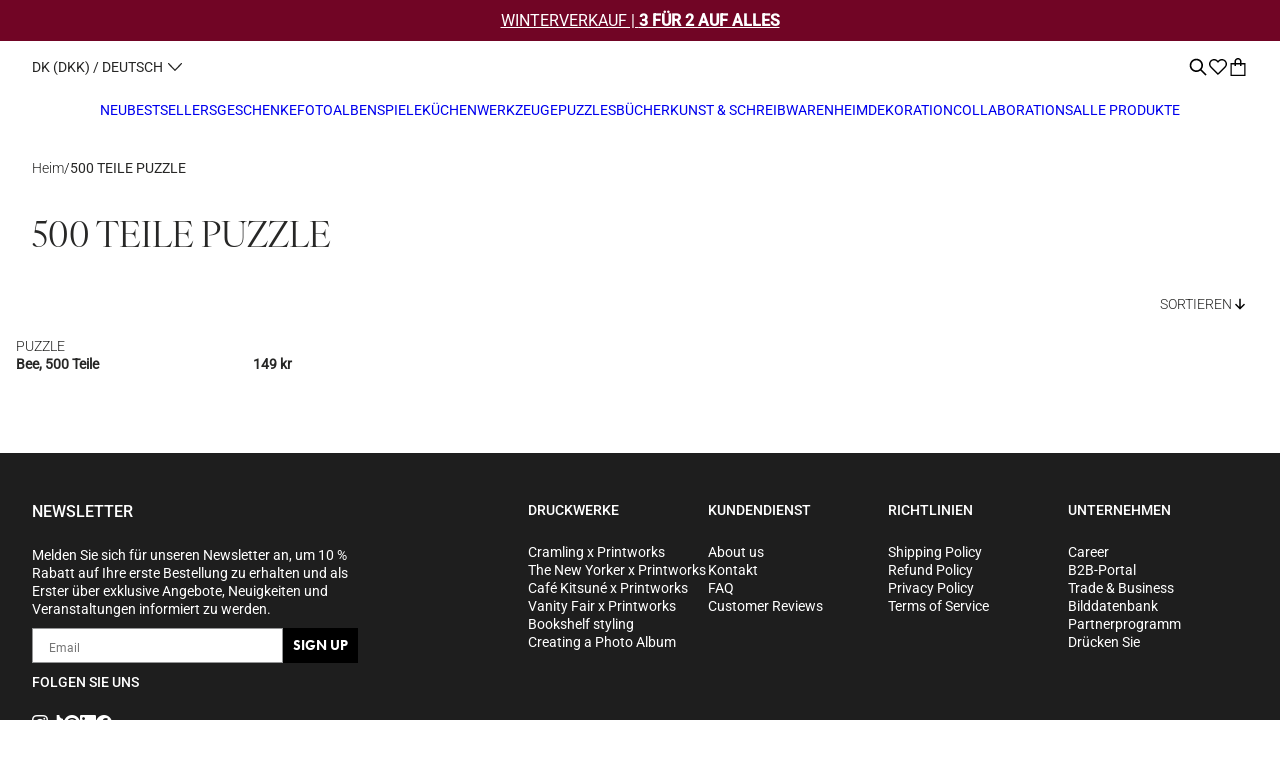

--- FILE ---
content_type: text/html; charset=utf-8
request_url: https://printworksmarket.com/de-dk/collections/500-pieces-puzzles?section_id=helper-recommendations_favorites
body_size: 1247
content:
<div id="shopify-section-helper-recommendations_favorites" class="shopify-section"><section data-section-id="helper-recommendations_favorites">
  <div class="cart-drawer__upsell"> 
  <h4 class="u-h4 cart-drawer__recomm-title">Das könnte Ihnen auch <i>gefallen</i></h4>
  <div class='swiper helper-recomm-swiper'>
    <div class="swiper-wrapper">
        




    <div class="cartItems " data-gtag-intersection data-observed="false">
        <script type="application/ld+json">
            
                    {
                        "event": "custom_view_item_list",
                        "ecommerce": {
                            "item_list_id": "favorites_recommendations",
                            "item_list_name": "Favorites Recommendations",
                            "items": [
                                
                                
                                ]
                        }
                    }

                        
                
        </script>
    </div>

      
      </div>
    <div class="cart-recommendations__swiper-button-container not_mobile not_pocket">
      <button
        aria-label="Previous slide"
        class="
          cart-recommendations__swiper-button--prev
          swiper-button swiper-button--prev hot-spot
        "
      >
        
    <svg
      class="Svg Svg--arrow-left "
      width="20"
      height="20"
      viewBox="0 0 20 20"
      fill="none"
      xmlns="http://www.w3.org/2000/svg"
    >
      <path d="M13.0055 16.078C13.0064 15.9304 12.9484 15.7884 12.8444 15.6836L7.12772 9.96693L12.8444 4.25026C13.0332 4.02984 13.0205 3.70126 12.8153 3.49606C12.6101 3.29085 12.2815 3.27816 12.0611 3.46692L5.5555 9.96693L12.0611 16.4725C12.2205 16.6288 12.458 16.6744 12.6641 16.5884C12.8701 16.5023 13.0046 16.3013 13.0055 16.078Z" fill="black"/>
    </svg>

  

      </button>
      <button
        aria-label="Next slide"
        class="
          cart-recommendations__swiper-button--next
          swiper-button swiper-button--next hot-spot
        "
      >
        
    <svg
      class="Svg Svg--arrow-right "
      width="20"
      height="20"
      viewBox="0 0 20 20"
      fill="none"
      xmlns="http://www.w3.org/2000/svg"
    >
      <path d="M6.66656 16.078C6.66571 15.9304 6.72368 15.7884 6.82767 15.6836L12.5443 9.96693L6.82767 4.25026C6.63891 4.02984 6.6516 3.70126 6.8568 3.49606C7.06201 3.29085 7.39058 3.27816 7.611 3.46692L14.1166 9.96693L7.611 16.4725C7.45156 16.6288 7.21403 16.6744 7.00801 16.5884C6.80198 16.5023 6.66748 16.3013 6.66656 16.078Z" fill="black"/>
    </svg>

    

      </button>
    </div>
</div>
</div>

    

</section>
</div>

--- FILE ---
content_type: text/css
request_url: https://printworksmarket.com/cdn/shop/t/165/assets/section-heading_text.css?v=16651142687230041411767611567
body_size: -605
content:
.heading-text__outer-wrapper{color:var(--primary_text);background:var(--background_color)}.heading-text__wrapper{display:flex;flex-direction:column}.heading-text__wrapper_blocks{display:flex;flex-direction:column;gap:2rem}@media screen and (min-width:1025px){.heading-text__wrapper{display:flex;flex-direction:column}.two-columns{display:grid;grid-template-columns:1fr 1fr;gap:10rem}.one-column{display:grid;grid-template-columns:1fr;width:36.67vw;margin:auto}.one-column-width{width:36.67vw;margin:auto}}
/*# sourceMappingURL=/cdn/shop/t/165/assets/section-heading_text.css.map?v=16651142687230041411767611567 */


--- FILE ---
content_type: text/css
request_url: https://printworksmarket.com/cdn/shop/t/165/assets/main-collection.css?v=101425199320038717161767611547
body_size: 1908
content:
.collection-tab.active-link{border:1px solid var(--primary_text)}.filterBar--collections svg{transition:transform .2s ease-in-out}.filterBar--collections[aria-expanded=true] svg{transform:rotate(180deg)}.collection-active-items-grid.not_desktop[aria-expanded=false]{max-height:0;opacity:0;transition:height .2s ease-in-out;visibility:hidden}.collection-active-items-grid.not_desktop[aria-expanded=true]{max-height:100%;opacity:1;transition:height .2s ease-in-out;visibility:visible}.collection-tabs_dropdown{padding:1.5rem 0 0;display:flex;align-items:flex-start;align-content:flex-start;gap:.5rem;flex:1 0 0;flex-wrap:wrap;color:var(--primary_text)}filter-remove .Svg--window-close{width:12px;height:12px}filter-remove .Svg--window-close{fill:var(--primary_grey)}.filterBar--collections{margin-left:unset;margin-right:auto}.arrow-down-collection{display:flex}.arrow-down-collection svg{width:12px;height:12px}.collection-active-items-grid a{color:var(--primary_text);border:1px solid var(--secondary_text)}.collection-tab{padding:.25rem .5rem}.page-active-values{padding:0 2rem 2rem}.FilterItem input[type=checkbox]:checked+.FilterLabelBox{color:var(--primary_grey)}#sortby{background:var(--background_color);color:var(--primary_text);z-index:20}.CollectionWrapper{background:var(--background_color);color:var(--primary_text);min-height:calc(var(--window-height) - (var(--header-height) + var(--footer-height) + var(--announcement-height)))}.CollectionWrapper .RevolutionSelectbox--Title,.FilterBar--item{color:var(--primary_text)}.FilterBar--item,.arrow-down-icon{display:flex;align-items:center}.filterFooter{display:flex;gap:.75rem;width:100%;flex-direction:column;padding:1rem}.filterFooter>*{width:100%;justify-content:flex-start}.inputFilterCheckbox{display:none}.filterBar--filters{margin-left:auto;margin-right:0}.FilterBar--item{display:flex;gap:.25rem;flex-wrap:nowrap}.filter--disabled{pointer-events:none;color:var(--secondary_grey)}.rangeFilter--Wrapper{width:100%;display:block}.rangeInput{padding:5px 4px;border:1px solid var(--primary_grey);appearance:none;-webkit-appearance:none;text-align:center;max-width:100px}.rangeInput[data-min]{margin-right:24px}.rangeInputFields{display:flex;align-items:center;gap:.5rem}.rangeSlider--Custom{width:calc(100% - 2rem);margin-top:24px;height:4px;background:var(--primary_text);overflow:visible;margin-left:.5rem;margin-right:auto}.SortItem:first-child{margin-top:0}[data-placeholder-text]{position:relative;width:0;color:transparent!important}:checked+label [data-placeholder-text]{color:inherit!important}:checked+label [data-placeholder-text]:before{color:transparent}[data-placeholder-text]:before{content:attr(data-placeholder-text) / "";position:absolute;top:0;left:0;width:100%;height:100%;white-space:inherit;color:initial;-webkit-user-select:none;user-select:none}.sortLabel{display:flex;align-items:center;cursor:pointer;padding:.25rem 0;gap:.5rem}.CollectionFilters{position:relative;background:var(--background_color)}.FilterBar.CollectionFilters--Sticky{top:calc(var(--header-dynamic-height) * var(--header-sticky));position:sticky;background-color:var(--background_color);-webkit-position:sticky;z-index:6;overflow:visible}.Drawer--Closer{color:var(--primary_text)}.sortBy_Element{display:flex;align-items:center}.SortItems--Wrapper input[type=radio]:not(:checked)+label .Svg--dot-circle,.SortItems--Wrapper input[type=radio]:checked+label .Svg--circle-059{display:none}.SortItems--Wrapper input[type=radio]:not(:checked)+label .Svg--circle-059,.SortItems--Wrapper input[type=radio]:checked+label .Svg--dot-circle{display:flex}collection-filters-form .size-guide-btn__wrapper{position:absolute;right:0;top:1rem;max-width:calc(100% - 100px)}.FilterBar{display:flex;justify-content:space-between;align-items:center;padding:1.5rem 1rem;flex-direction:column}.filter-bar__btns{display:flex;justify-content:space-between;align-items:center;width:100%}.FilterBar--FilterSort{display:flex;align-items:center;margin-left:auto}#mainCollectionHolder{display:grid;column-gap:.5rem;row-gap:1.5rem}.Collectiongrid--DescriptionWrapper{display:flex;flex-direction:column;gap:2px;width:100%}.Collectiongrid--DescriptionWrapper .noPaddingBottom{padding-bottom:0}[data-action=change-grid]{position:relative}.FilterDrawer{height:100%;display:flex;flex-direction:column}.filter-label-txt{height:fit-content;display:flex}.FilterHeader{padding:1.5rem 1rem;display:grid;background-color:var(--background_color);grid-template-columns:299fr 20fr;gap:40px;width:100%}.FilterDrawer--Items{overflow:auto;height:100%;display:flex;flex-direction:column;gap:1.5rem;padding:0rem 1rem 0;position:relative}.FilterGrid{display:grid;grid-template-columns:auto auto;row-gap:.5rem;column-gap:3rem;width:fit-content}.FilterLabelBox{box-sizing:border-box;cursor:pointer;display:flex;position:relative;gap:.125rem;align-items:center;padding:.25rem 0}.Filter--Add,.Filter--Remove{height:12px;width:12px}.Filter--Add{background-color:var(--primary_text)}.Filter--Remove{border:1px solid var(--primary_text)}.FilterItem input+label .Filter--Add,.FilterItem input:checked+label .Filter--Remove{display:none}.FilterItem input+label .Filter--Remove,.FilterItem input:checked+label .Filter--Add{display:flex;flex-shrink:0}.filter--disabled .Filter--Add,.filter--disabled .Filter--Remove{border-color:var(--secondary_grey)}.SortItems--Wrapper{height:calc(100% - 47px);overflow:auto;padding:0 1rem;display:flex;gap:.5rem;flex-direction:column}.CollectionGrid--Links{padding-bottom:24px}.CollectionGrid--Links .swiper-slide{width:auto!important;margin-right:20px}.CollectionGrid--Link{color:var(--primary_text)}.CollectionGrid--Link .ButtonText,.FilterBar .ButtonText{display:flex;width:fit-content}.sortLabel .ButtonText:after,.CollectionGrid--Link .ButtonText:after,.FilterBar .ButtonText:after{content:unset}.currentCollection .ButtonText:after{content:""}.paddingLinksPresent{padding-bottom:12px}.paddingLinksPresentTop{padding-top:12px!important}.filterFooter .ButtonText{white-space:nowrap}#sortby .FilterDrawer{justify-content:flex-start}.grid-three #mainCollectionHolder,.grid-two-mobile-four-desktop #mainCollectionHolder{grid-template-columns:repeat(2,1fr)}#infiniteScroll>*{width:fit-content;margin-left:auto;margin-right:auto;display:flex}.load-more-btn.hidden{opacity:0}.load-more-btn{opacity:1}.grid-two-mobile-four-desktop #mainCollectionHolder #infiniteScroll{grid-column:span 2}.CollectionGrid--GridChange div{display:flex;align-items:center;gap:.125rem;cursor:pointer}.CollectionGrid--GridChange .add-padding{padding:.25rem 0}.collectionGrid--nextCollection{display:flex;gap:4px;padding:40px 8px 0}.collectionGrid--nextCollection a{color:var(--primary_text)}.CollectionWrapper .EmptyState a{color:var(--primary_text);width:fit-content;display:inline-flex}.CollectionGrid--GridChange path{stroke:var(--primary_text)}.CollectionGrid--DescriptionRightMargin{margin-top:24px}.CollectionGrid--HeadingText{grid-column:1 / -1}.hideSpecial .CollectionGrid--HeadingText,.hideSpecial .CollectionGrid--CollectionCard{display:none}.bigImage--block a{color:inherit;height:100%}.bigImage--blockWidth{width:100%;display:flex;flex-direction:column;height:100%}.bigImage--blockWidth div{width:100%}.bigImage--block{height:100%;position:relative}.bigImage--center{position:absolute;top:50%;left:50%;transform:translate(-50%,-50%);z-index:1;color:var(--secondary_text)}.bigImage--bottom{position:absolute;bottom:16px;left:50%;transform:translate(-50%);z-index:1;color:var(--secondary_text)}.bigImage--top{position:absolute;top:16px;left:50%;transform:translate(-50%);z-index:1;color:var(--secondary_text)}.bigImage--blockWidth .bigImage--text{width:fit-content}.bigImage--image{width:100%;height:100%;overflow:hidden}.bigImage--image img{width:100%;height:100%;object-fit:cover}.CollectionWrapper .heading-text__wrapper{color:var(--primary_text);background:var(--background_color);display:flex;flex-direction:column}.CollectionWrapper .heading-text__wrapper.textLeft{justify-self:start}.CollectionWrapper .heading-text__wrapper.textRight{justify-self:end}.CollectionWrapper .heading-text__wrapper.textCenter{justify-self:center}.CollectionWrapper .HeadingSubheading--wrapper{display:flex;flex-direction:column;gap:1rem}@media screen and (min-width: 1025px){.FilterBar{padding-left:2rem;padding-right:2rem}.CollectionFilters{position:static}.sortByOverlay.is-visible{opacity:0}.Drawer--wrapper.Drawer--Right.sort-desktop-popup{box-shadow:0 4px 12px #1414141a;position:absolute;width:fit-content!important;height:auto!important;right:2rem;left:unset;top:78px}.Drawer--Right[aria-expanded=true].sort-desktop-popup{opacity:1;visibility:visible;display:block;animation:fadeInOut .2s ease-in-out forwards}.Drawer--Right[aria-expanded=false].sort-desktop-popup{opacity:0;visibility:hidden;animation:fadeOutIn .2s ease-in-out forwards}@keyframes fadeInOut{0%{opacity:0}to{opacity:1}}@keyframes fadeOutIn{0%{opacity:1}to{opacity:0}}.collection-active-items-grid{display:flex;align-items:center;gap:1rem}.collection-tab{transition:all .2s ease-in-out}.collection-tab:hover{border:1px solid var(--secondary_grey)}.collection-tab.active-link:hover{border:1px solid var(--primary_text)}.CollectionWrapper .HeadingSubheading--wrapper{flex-direction:row;gap:1rem}.collectionGrid--nextCollection{display:flex;padding:40px 20px 24px}.grid-two-mobile-four-desktop #mainCollectionHolder{grid-template-columns:repeat(4,1fr)}.grid-two-mobile-four-desktop #mainCollectionHolder #infiniteScroll{grid-column:span 4}#infiniteScroll{padding-bottom:3rem;margin-top:1rem}.CollectionGrid--Links{padding-bottom:40px}.CollectionGrid--CollectionCardRight{grid-column:3 / 5}.SortItems--Wrapper{gap:1rem;padding:2rem}.filterFooter .Button{padding-left:20px;padding-right:20px}.FilterBar{position:relative}.FilterBar.CollectionFilters--Sticky.Sticky--Mobile{position:relative;top:unset}.FilterDrawer label{cursor:pointer;padding:0}.sortLabel>div{pointer-events:none}.paddingLinksPresentTop{padding-top:28px!important}.paddingLinksPresent{padding-bottom:28px}.collectionNext--Link{position:relative}.collectionNext--Link:hover:after{width:100%;right:0}.collectionNext--Link:after{bottom:0;content:"";display:block;height:1px;right:0;position:absolute;background:var(--primary_text);width:0}main-collection-grid video-component,main-collection-grid .videoHolder,main-collection-grid .VideoRatio,main-collection-grid .video-js.vjs-fluid{height:100%}.CollectionWrapper .page-active-values{margin-bottom:1.5rem}#mainCollectionHolder{gap:1rem}.load-more-btn{margin-top:0rem}.FilterDrawer--Items{gap:3rem}.filterFooter{max-width:calc(100% - 16px);margin-left:auto;margin-right:auto}search-component .CollectionCard--Title{padding:8px 0 0}.icon-down,.icon-close{width:16px;height:16px}.icon-down svg,.icon-close svg{width:100%;height:100%}.FilterBar--item[aria-expanded=true] .icon-down,.FilterBar--item[aria-expanded=false] .icon-close{display:none}.FilterBar--item[aria-expanded=false] .icon-down,.FilterBar--item[aria-expanded=true] .icon-close{display:flex;flex-shrink:0}.FilterBar.CollectionFilters--Sticky{z-index:4}.bigImage--bottom{bottom:24px}.bigImage--top{top:24px}}
/*# sourceMappingURL=/cdn/shop/t/165/assets/main-collection.css.map?v=101425199320038717161767611547 */


--- FILE ---
content_type: text/css
request_url: https://printworksmarket.com/cdn/shop/t/165/assets/section-sidebar_menu.css?v=7868881206420198691767611576
body_size: -150
content:
#mobile-menu.drawer{background-color:var(--background_color);color:var(--primary_text);top:calc(var(--announcement-dynamic-height) + var(--header-dynamic-height));opacity:0;height:calc(var(--window-height, 100dvh) - var(--announcement-dynamic-height) - var(--header-dynamic-height))!important;transition:opacity .25s ease-in-out;width:100%;overflow:initial}#mobile-menu.edit-mode{display:block!important;visibility:visible!important;opacity:1!important}#mobile-menu[aria-expanded=true]{opacity:1}#mobile-menu .drawer__content{height:100%;width:100%;position:relative}.mobile-menu__back-button,.mobile-menu__link{display:flex;justify-content:space-between;align-items:center;gap:.5rem;width:100%;color:var(--primary_text)}.mobile-menu__back-button svg,.mobile-menu__link svg{width:1rem;height:1rem}.mobile-menu__back-button path,.mobile-menu__link path{fill:var(--primary_text)}.mobile-menu__grid{display:flex;min-height:100%;height:auto;width:100%;-webkit-overflow-scrolling:touch;flex-direction:column;position:absolute;left:0;top:0;padding:0 1rem 4.3125rem;background-color:var(--background_color);transition:transform .25s ease-in-out;max-height:calc(var(--window-height, 100dvh) - var(--announcement-dynamic-height) - var(--header-dynamic-height))!important;overflow-y:auto;overflow-x:hidden}.mobile-menu__grid[aria-expanded=false]{transform:translate(100%)}#mobile-menu:has(.mobile-menu__grid--level-three[aria-expanded=true]) .mobile-menu__grid--level-one[aria-expanded=false],#mobile-menu:has(.mobile-menu__grid--level-two[aria-expanded=true]) .mobile-menu__grid--level-one[aria-expanded=false],#mobile-menu:has(.mobile-menu__grid--level-three[aria-expanded=true]) .mobile-menu__grid--level-two[aria-expanded=false]{transform:translate(100%)}.mobile-menu__grid--level-two{z-index:2}.mobile-menu__grid--level-three{z-index:3}.mobile-menu__grid[aria-hidden=true]{display:none}.mobile-menu__image-wrapper{display:block;width:100%}.mobile-menu__back-button{justify-content:flex-start}.drawer__footer{position:absolute;bottom:0;left:0;width:100%;padding:1rem;background-color:var(--background_color);border-top:1px solid var(--tertiary_grey);z-index:3}.mobile-menu__action-items,.mobile-menu__action-bar{display:flex;justify-content:space-between;align-items:center;gap:1rem;width:100%}.mobile-menu__action-items{width:fit-content}
/*# sourceMappingURL=/cdn/shop/t/165/assets/section-sidebar_menu.css.map?v=7868881206420198691767611576 */


--- FILE ---
content_type: text/css
request_url: https://printworksmarket.com/cdn/shop/t/165/assets/component-search.css?v=153854594453055240731767611530
body_size: 599
content:
.search__results-list a,.search__input,.search__collection-link{color:var(--primary_text);transition:all .15s ease-in-out}.search__icon path{fill:var(--primary_text)}.search__clear-button,.search__input::placeholder{color:var(--secondary_grey);opacity:1}.search__input-wrapper{border-bottom:1px solid var(--primary_text)}@media screen and (min-width: 1025px){.search__results-list li:focus a,.search__results-list li:hover a,.search__results-list li:focus,.search__results-list li:hover{color:var(--secondary_grey);transition:all .15s ease-in-out}}search-bar{display:block;position:fixed;transition:transform .7s cubic-bezier(.22,1,.36,1);right:0;top:0;height:100%;width:100%;z-index:var(--search-index);transform:translate(100%);background-color:var(--background_color);color:var(--primary_text);max-width:21.4375rem}.search__header{width:100%;display:flex;flex-direction:column;gap:1rem;align-items:flex-end;padding:1.5rem 1rem .5rem}search-bar[aria-expanded=true]{transform:translate(0)}.search__header svg{width:1.25rem;height:1.25rem;min-width:1.25rem;min-height:1.25rem}search-bar button{display:flex}.search__form,.search__input-wrapper{width:100%;position:relative}.search__input{appearance:none;-webkit-appearance:none;border:none;width:100%;padding:.5rem 1rem;background-color:transparent}.search__input-wrapper{display:flex;align-items:center;padding:0 .5rem;gap:.5rem}.search__wrapper,.search__dynamic-content{height:100%}.search__dynamic-content{height:calc(100% - var(--search-header-height));overflow-y:auto;overflow-x:hidden}.search__swiper-header{display:flex;justify-content:space-between;align-items:center}.search__collection-link{width:fit-content;margin:0 auto;display:flex;align-items:center}.search__clear-button,.search__query-recent,search-bar .search__query{width:auto;cursor:pointer;text-transform:capitalize}.search__results-inner-container--other{display:grid;grid-template-columns:1fr;gap:2rem;padding:0 1rem 2rem}.search__no-results-container{padding:0 1rem 2rem}.search__result-header{margin-bottom:1rem}.search__results-list{display:flex;gap:1rem 1.5rem;flex-wrap:wrap}.search__results-list li{width:fit-content}search-bar .hoverLinks:before{transition:width .25s ease-in-out}#search__query-container.swiper{overflow-y:visible}.search__no-results-explanation{margin-top:.25rem}search-bar .Button--Normal.Button--Tertiary{padding:0;min-height:none}.search__results{display:flex;flex-direction:column;justify-content:space-between;height:100%;transition:opacity .35s ease-in}.search__results.visible{opacity:1}.search__results.hidden{opacity:0}.search__fade-out{position:absolute;right:0;top:0;height:100%;width:3.75rem;background:linear-gradient(270deg,var(--background_color) 0%,rgba(255,255,255,0) 100%);pointer-events:none;z-index:2}.search__article-image{aspect-ratio:1;object-fit:cover;width:2.25rem;height:2.25rem}.search__article-container{display:flex;gap:.5rem;align-items:center}.search__dynamic-content::-webkit-scrollbar{display:none}.search__dynamic-content{-ms-overflow-style:none;scrollbar-width:none}search-bar .search__collection-link svg{width:.9375rem;height:.9375rem;padding:0}.search__swiper-wrapper{display:flex;flex-direction:column;gap:1rem}.search__no-results-text,.search__no-results-explanation{margin-top:1rem}.search__retry-button{margin-top:2rem}@media screen and (min-width: 768px){search-bar{max-width:30rem}}@media screen and (max-width: 1024px){.search__clear-button{display:none}.search__clear-button[aria-hidden=false]{display:block}div[data-results]{margin-top:1.5rem;padding-bottom:1.5rem}.search__swiper-header{padding:0 1rem}}@media screen and (min-width: 1025px){.search__results-list{flex-direction:column;gap:1rem}.search__results-list--recent>*:nth-child(n+4),.search__results-list--suggested>*:nth-child(n+4){display:none}.search__swiper-wrapper{gap:1.5rem;max-width:55.375rem}.search__results{display:grid;grid-template-columns:minmax(100px,30.96%) minmax(100px,1fr);gap:4rem}.search__results:has(.search__results-inner-container:first-child:last-child){display:block}.search__input-wrapper{padding:0 1rem}.close-button{transition:transform .25s ease}.close-button:hover{transform:rotate(90deg)}search-bar{left:0;right:unset;max-width:unset;height:auto;top:calc(var(--header-dynamic-height) + var(--announcement-dynamic-height));z-index:5}.search__article-image{width:2.625rem;height:2.625rem}.search__retry-button,.search__no-results-text,.search__no-results-explanation{margin-top:1.5rem}.search__no-results-container{padding:0}.search__clear-button{opacity:0;pointer-events:none;transition:opacity .25s ease-in-out}.search__clear-button[aria-hidden=false]{opacity:1;pointer-events:unset}.search__results-inner-container--other{display:flex;flex-direction:column;gap:2rem;padding:0}.search__header{padding:1.5rem 2rem}.search__dynamic-content{max-height:calc(var(--window-inner-height) - var(--search-header-height) - var(--header-height) - var(--announcement-dynamic-height));height:100%;padding:0 2rem 1.5rem}search-bar[aria-expanded=false]{transform:translateY(calc(-100% - var(--header-height)))}search-bar[aria-expanded=true]{transform:translateY(0)}.search__result-header{margin-bottom:1.5rem}}
/*# sourceMappingURL=/cdn/shop/t/165/assets/component-search.css.map?v=153854594453055240731767611530 */


--- FILE ---
content_type: text/javascript
request_url: https://printworksmarket.com/cdn/shop/t/165/assets/collection-filters-form.js?v=97920192315728999721767611525
body_size: 1683
content:
let clear=!1;sessionStorage.setItem("firstLoadCollection",!0);class CollectionFiltersForm extends HTMLElement{constructor(){super(),this.element=this,this.filterData=[],this.delegateElement=new Delegate(this.element),this.domBodyDelegate=new Delegate(document.body),this.drawers=this.element.querySelectorAll(".Drawer--wrapper"),this.drawers.forEach((item,i)=>{new Drawer(item)}),this.filterBar=document.querySelector(".FilterBar--FilterSort"),this.mainGrid=document.querySelector("#mainGrid"),this.filterDrawerInner=this.element.querySelector(".FilterDrawer"),this.header=document.querySelector("header-component"),this.debouncedOnSubmit=debounce(event2=>{this.onSubmitHandler(event2)},50),this.element.dataset.search&&this.updateFilterCounterSearch(),this.bindEvents()}bindEvents(){this.debounceListener=this.debouncedOnSubmit.bind(this),this.delegateElement.on("change",'[data-action="apply-sort"]',this.onSubmitHandler.bind(this)),this.delegateElement.on("keypress",'[data-accesability="checkbox"]',this.selectCheckbox.bind(this)),this.delegateElement.on("change",'[data-action="submit"]',this.debounceListener),this.delegateElement.on("click",'[data-action="submit-filter"]',this.onSubmitHandler.bind(this)),this.delegateElement.on("change",".inputFilterCheckbox",this.rerenderFiltersOnly.bind(this)),window.addEventListener("popstate",this.onHistoryChange.bind(this))}calculateDrawerPosition(){this.filterBar=document.querySelector(".FilterBar--FilterSort");const top=this.filterBar.getBoundingClientRect().bottom+10;this.drawers.forEach(drawer=>drawer.style.top=top+"px")}selectCheckbox(event2){if(clear=!1,event2.preventDefault(),event2.keyCode===13){const checkbox=this.element.querySelector("#"+event2.target.getAttribute("for"));checkbox.checked?(checkbox.removeAttribute("checked"),this.onSubmitHandler(event2)):(checkbox.setAttribute("checked","true"),this.onSubmitHandler(event2))}}onSubmitHandler(event2){clear=!1,event2.preventDefault();const formData=new FormData(this.element.querySelector("form")),searchParams=new URLSearchParams(formData).toString();this.renderPage(searchParams,event2),(event2.target.getAttribute("data-action")==="submit-filter"||event2.target.getAttribute("data-action")==="apply-sort")&&this.element.dispatchEvent(new CustomEvent("drawer:close-other",{bubbles:!0}))}rerenderFiltersOnly(){const formData=new FormData(event.target.closest("form")),searchParams=new URLSearchParams(formData).toString();this.renderPage(searchParams,event,!0)}onHistoryChange(event2){const searchParams=event2.state?event2.state.searchParams:"";this.renderPage(searchParams,null,!1)}renderPage(searchParams,event2,onlyFilters){const sections=this.getSections();let fullParams="";sections.forEach(section=>{let params=new URL(document.location).searchParams;const q=`&q=${params.get("q")}`;let type=`&type=${params.get("type")}`;type="&type=product",fullParams=`${searchParams}`;let url=`${window.location.pathname}?section_id=${section.section}&${searchParams}`;params.get("q")&&(fullParams=`${searchParams}${q}`,url=`${window.location.pathname}?section_id=${section.section}&${searchParams}${q}${type}`);const filterDataUrl=element=>element.url===url;this.filterData.some(filterDataUrl)?this.renderSectionFromCache(filterDataUrl,onlyFilters):this.renderSectionFromFetch(url,onlyFilters)}),this.updateURLHash(fullParams)}renderSectionFromFetch(url,onlyFilters){fetch(url).then(response=>response.text()).then(responseText=>{const html=responseText;if(this.filterData=[...this.filterData,{html,url}],onlyFilters==!0){this.renderFilters(html,onlyFilters);return}this.element.dataset.search?this.renderSearchGrid(html):this.renderProductGrid(html),this.renderFilters(html)})}renderSectionFromCache(filterDataUrl,onlyFilters){const html=this.filterData.find(filterDataUrl).html;if(onlyFilters==!0){this.renderFilters(html,onlyFilters);return}this.element.dataset.search?this.renderSearchGrid(html):this.renderProductGrid(html),this.renderFilters(html)}renderSearchGrid(html){if(document.querySelector(".main-search-product-grid").innerHTML=new DOMParser().parseFromString(html,"text/html").querySelector(".main-search-product-grid").innerHTML,this.mainGrid=document.querySelector(".main-search-product-grid"),this.element.dataset.search&&(this.mainGrid=document.querySelector("#mainCollectionHolder")),this.filterBar=this.mainGrid.querySelector(".FilterBar--FilterSort"),this.filterDrawerInner=this.mainGrid.querySelector(".FilterDrawer"),this.drawers=this.mainGrid.querySelectorAll(".Drawer--wrapper"),this.element.dataset.search){const count=new DOMParser().parseFromString(html,"text/html").querySelector(".main-templateSearch--WrapperBtns").dataset.count;document.querySelector("#productBtn").innerHTML=new DOMParser().parseFromString(html,"text/html").querySelector("#productBtn").innerHTML;const itemNumber=document.querySelectorAll(".itemNumber");itemNumber&&itemNumber.forEach(item=>{item.innerText=count})}}renderProductGrid(html){document.getElementById("mainGrid").innerHTML=new DOMParser().parseFromString(html,"text/html").getElementById("mainGrid").innerHTML,this.mainGrid=document.querySelector("#mainGrid"),this.element.dataset.search&&(this.mainGrid=document.querySelector("#mainCollectionHolder")),this.filterBar=this.mainGrid.querySelector(".FilterBar--FilterSort"),this.filterDrawerInner=this.mainGrid.querySelector(".FilterDrawer"),this.drawers=this.mainGrid.querySelectorAll(".Drawer--wrapper")}renderFilters(html,onlyFilters){const parsedHTML=new DOMParser().parseFromString(html,"text/html");onlyFilters||this.element.dispatchEvent(new CustomEvent("filters:rerendered",{bubbles:!0})),this.element.dataset.search&&this.updateFilterCounterSearch(parsedHTML)}updateFilterCounterSearch(parsedHTML){setTimeout(()=>{const elementsToUpdate=document.body.querySelectorAll("search-component .filter-counter-drawer"),numOfActive=this.element.querySelectorAll(".collection__active-filters .collection__remove-filter").length,numOfApplayedFilters=document.body.querySelectorAll(".filter-counter-drawer.filter-bar");if(parsedHTML&&numOfActive>0){const numberOfProducts=parsedHTML.querySelector(".main-templateSearch--WrapperBtns").dataset.count;elementsToUpdate.forEach(item=>{item.innerHTML=numberOfProducts}),numOfApplayedFilters.forEach(item=>{item.innerHTML=numOfActive})}else if(numOfActive===0)elementsToUpdate.forEach(item=>{item.classList.contains("u-p3")?item.innerHTML="":item.innerHTML=window.searchStrings.all}),numOfApplayedFilters.forEach(item=>{item.innerHTML=""});else if(numOfActive>0){const numberOfProducts=document.body.querySelector(".main-templateSearch--WrapperBtns").dataset.count;elementsToUpdate.forEach(item=>{item.innerHTML=numberOfProducts}),numOfApplayedFilters.forEach(item=>{item.innerHTML=numOfActive})}},50)}updateURLHash(searchParams){history.pushState({searchParams},"",`${window.location.pathname}${searchParams&&"?".concat(searchParams)}`)}getSections(){return[{id:"mainGrid",section:document.getElementById("filterSection").dataset.id}]}}customElements.define("collection-filters-form",CollectionFiltersForm);class CollectionGrid extends HTMLElement{constructor(){super(),this.element=this,new AddToCart(this.element),this.delegateBody=new Delegate(document.body),this.delegateElem=new Delegate(this.element),this.gridElem=this.element.querySelector("#mainGrid"),this.element.dataset.big=="true"&&new Responsive().matchesBreakpoint("lap-and-up")&&(this.resizeImage(),this.resizeImageListener=this.resizeImage.bind(this),window.addEventListener("resize",this.resizeImageListener),document.addEventListener("pagination:finished",this.resizeImageListener)),this.element.dataset.image=="true"&&new Responsive().matchesBreakpoint("lap-and-up")&&(this.resizeImage2(),this.resizeImageListener2=this.resizeImage2.bind(this),window.addEventListener("resize",this.resizeImageListener2),document.addEventListener("pagination:finished",this.resizeImageListener2)),this.bindEvents(),this.onFilterSubmit(),window.performance&&window.performance.navigation.type===window.performance.navigation.TYPE_BACK_FORWARD&&sessionStorage.getItem("pageNum")>1||window.performance&&window.performance.navigation.type===1&&sessionStorage.getItem("pageNum")>1?(console.log(sessionStorage.getItem("pageNum")),new InfiniteScroll("#mainCollectionHolder",!0),"scrollRestoration"in history&&(history.scrollRestoration="manual")):(console.log("else"),new InfiniteScroll("#mainCollectionHolder"),sessionStorage.removeItem("pageNum"),sessionStorage.removeItem("clickedProductId"))}resizeImage2(){const allcards2=this.element.querySelectorAll(".bigImage--block"),productImage=this.element.querySelector(".cardProduct--Inner"),productCard=this.element.querySelector(".cardWrapper--Link");allcards2.forEach(item=>{item.querySelector(".bigImage--image").style.maxHeight=`${productImage.clientHeight+productCard.clientHeight}px`})}resizeImage(){this.element.querySelectorAll(".CollectionGrid--CollectionCard").forEach(item=>{if(parseInt(item.dataset.index)%2==0){const firstNextSibling=item.nextElementSibling;if(firstNextSibling&&firstNextSibling.nextElementSibling&&firstNextSibling.nextElementSibling.nextElementSibling){const thirdNextSibling=firstNextSibling?firstNextSibling.nextElementSibling.nextElementSibling:null;item.querySelector("img").style.maxHeight=`${firstNextSibling.offsetHeight+thirdNextSibling.querySelector(".cardProduct--Inner").offsetHeight}px`}}else{const firstPreviousSibling=item.previousElementSibling;if(firstPreviousSibling&&firstPreviousSibling.previousElementSibling&&firstPreviousSibling.previousElementSibling.previousElementSibling){const thirdPreviousSibling=firstPreviousSibling?firstPreviousSibling.previousElementSibling.previousElementSibling:null;item.querySelector("img").style.maxHeight=`${firstPreviousSibling.offsetHeight+thirdPreviousSibling.querySelector(".cardProduct--Inner").offsetHeight}px`}else{const thirdPreviousSibling=item.nextElementSibling;item.querySelector("img").style.maxHeight=`${firstPreviousSibling.offsetHeight+thirdPreviousSibling.querySelector(".cardProduct--Inner").offsetHeight}px`}}})}bindEvents(){this.delegateElem.on("click",".product-card__link-wrapper",this.saveScrollPosition.bind(this)),this.delegateBody.on("filters:rerendered",this.onFilterSubmit.bind(this))}saveScrollPosition(event2){const clickedProduct=event2.target.closest(".product-card__link-wrapper"),productLinkId=clickedProduct.dataset.id;console.log(clickedProduct);const pageNum=clickedProduct.dataset.page;sessionStorage.setItem("clickedProductId",productLinkId),sessionStorage.setItem("pageNum",pageNum)}onFilterSubmit(e){window.location.search.includes("filter")?(this.gridElem.classList.add("hideSpecial"),this.gridChangerContainer&&(this.gridChangerContainer.style.display="flex")):this.gridElem.classList.remove("hideSpecial")}}customElements.define("main-collection-grid",CollectionGrid);
//# sourceMappingURL=/cdn/shop/t/165/assets/collection-filters-form.js.map?v=97920192315728999721767611525
